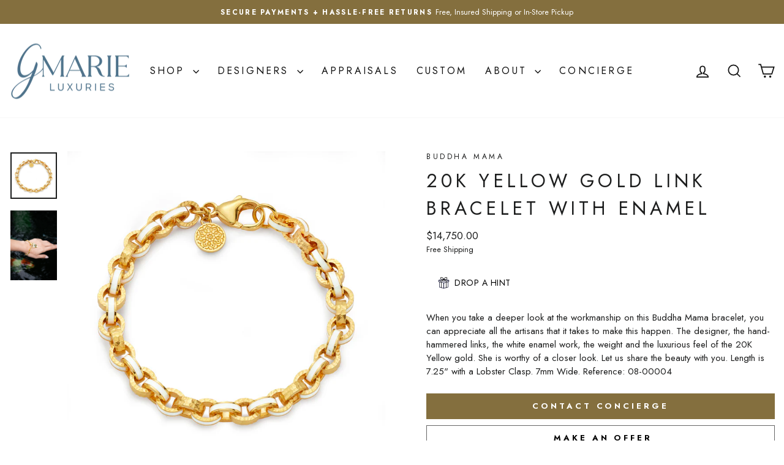

--- FILE ---
content_type: text/css
request_url: https://gmarie.com/cdn/shop/t/11/assets/custom-style.css?v=112226426772200871651765256506
body_size: 214
content:
@media only screen and (min-width: 769px){.full_Width.page-width{padding:0;width:100%;max-width:100%}.full_Width .feature-row{margin:0}.full_Width .feature-row .feature-row__item{margin:0;flex:0 1 50%;min-width:50%}.full_Width .feature-row .feature-row__item .feature-row__item_card{max-width:600px}.full_Width .feature-row .feature-row__item.feature-row__text--right{padding-left:60px}}.view_all_button{text-align:center}.footer__collapsible .image-wrap{background-color:transparent}.footer__collapsible .image-wrap image-element{position:inherit}.modal--square .modal__centered-content{background-color:#fff}.footer__collapsible .image-wrap img{width:150px}@media only screen and (max-width: 769px){.footer__collapsible .image-wrap img{width:150px;margin:0 auto}.payment-icons{margin-top:30PX}}.map-section__overlay{display:inline-block;background-color:#fff;padding:30px;margin:30px}.site-nav__dropdown.megamenu{background:#fff}.site-header__search .predictive__screen{background:#e6e6e6}.template-collection div#popup-modal{display:none}.template-page-vault-25-update div#StickyHeaderWrap{background:linear-gradient(180deg,rgba(0,0,0,.3) 0%,transparent);left:0;position:absolute;right:0;top:0;z-index:6}.template-page-vault-25-update .site-header{background:none}.template-page-vault-25-update a.site-nav__link.site-nav__link--underline{color:#fff}.product__price--request{font-size:1.2em;font-weight:600;color:#1c1d1d;margin-bottom:10px;text-align:left}.additional-buttons{display:flex!important;justify-content:space-evenly!important;margin-top:15px!important;flex-direction:row!important;align-items:center!important;width:100%!important}.product-single__title+.additional-buttons,.product-block+.additional-buttons,.additional-buttons{display:flex!important;justify-content:space-evenly!important;margin-top:15px!important;flex-direction:row!important;align-items:center!important;width:100%!important;min-height:auto!important;height:auto!important}.additional-buttons .swym-wishlist-button-bar,.additional-buttons .drophint-link{flex:0 1 auto!important;display:inline-block!important;float:none!important}.additional-buttons *{display:inline-block!important;float:none!important}@media only screen and (max-width: 768px){.product__price--request{font-size:1.1em;text-align:center}.additional-buttons{flex-direction:column!important;gap:10px!important}}.product-additional-buttons-container{margin-bottom:10px}.template-product-price-49-999-99-and-above span.swym-fave-count,.template-product-product-price-below-2000 span.swym-fave-count,.template-product-product-price-above-2000 span.swym-fave-count{display:none!important}@media only screen and (max-width: 400px){.swym-btn-container[data-position=default] .swym-add-to-wishlist.swym-icontext{text-indent:14px!important}#dropahint-cta a img{margin-right:0!important}.swym-btn-container[data-position=default] .swym-add-to-wishlist.swym-icontext:after{width:23px!important}}.template-page-sections-the-vault div#StickyHeaderWrap{background:linear-gradient(180deg,rgba(0,0,0,.3) 0%,transparent);left:0;position:absolute;right:0;top:0;z-index:6}.template-page-sections-the-vault .site-header{background:none}.template-page-sections-the-vault a.site-nav__link.site-nav__link--underline{color:#fff}.template-page-sections-the-vault .site-header--opening{background:#fff!important}.template-page-sections-the-vault .site-header--opening a.site-nav__link.site-nav__link--underline{color:#000!important}.template-page-sections-the-vault summary.site-nav__link.site-nav__link--underline.site-nav__link--has-dropdown{color:#fff}.template-page-sections-the-vault .site-header--opening summary.site-nav__link.site-nav__link--underline.site-nav__link--has-dropdown{color:#000}[class*=template-page][class*=vault] .is-light .site-header__logo .logo--has-inverted{display:none!important}[class*=template-page][class*=vault] .is-light .site-header__logo .logo--inverted{display:block!important}.template-page-sections-the-vault .is-light .site-header__logo .logo--has-inverted,.template-page-vault-25-update .is-light .site-header__logo .logo--has-inverted{display:none!important}.template-page-sections-the-vault .is-light .site-header__logo .logo--inverted,.template-page-vault-25-update .is-light .site-header__logo .logo--inverted{display:block!important}.template-product-gmcuration-above-2000 .product-single__vendor,.template-product-gmcuration-below-2000 .product-single__vendor{display:none}
/*# sourceMappingURL=/cdn/shop/t/11/assets/custom-style.css.map?v=112226426772200871651765256506 */


--- FILE ---
content_type: text/javascript; charset=utf-8
request_url: https://gmarie.com/products/20k-yellow-gold-link-bracelet-with-enamel.js
body_size: 474
content:
{"id":7978284155100,"title":"20K Yellow Gold Link Bracelet with Enamel","handle":"20k-yellow-gold-link-bracelet-with-enamel","description":"When you take a deeper look at the workmanship on this Buddha Mama bracelet, you can appreciate all the artisans that it takes to make this happen. The designer, the hand-hammered links, the white enamel work, the weight and the luxurious feel of the 20K Yellow gold. She is worthy of a closer look. Let us share the beauty with you. Length is 7.25\" with a Lobster Clasp. 7mm Wide.\n\nReference: 08-00004","published_at":"2023-02-04T16:34:01-05:00","created_at":"2023-02-04T16:34:03-05:00","vendor":"Buddha Mama","type":"Jewelry - Bracelets","tags":["20K","Buddha Mama","Enamel","Link Bracelet","Yellow Gold"],"price":1475000,"price_min":1475000,"price_max":1475000,"available":true,"price_varies":false,"compare_at_price":null,"compare_at_price_min":0,"compare_at_price_max":0,"compare_at_price_varies":false,"variants":[{"id":45775235973340,"title":"Default Title","option1":"Default Title","option2":null,"option3":null,"sku":"00978181-d3b6-4b1f-9160-e09b72d39573","requires_shipping":true,"taxable":true,"featured_image":null,"available":true,"name":"20K Yellow Gold Link Bracelet with Enamel","public_title":null,"options":["Default Title"],"price":1475000,"weight":0,"compare_at_price":null,"inventory_management":"shopify","barcode":"4331-WHI-7.25","requires_selling_plan":false,"selling_plan_allocations":[]}],"images":["\/\/cdn.shopify.com\/s\/files\/1\/0667\/7574\/4732\/files\/20K_20Chain_204331_20White.jpg?v=1754595014","\/\/cdn.shopify.com\/s\/files\/1\/0667\/7574\/4732\/files\/1Z6A5906_2f5c2c91-d33d-47d1-b3c0-6b8ff4783ec8.jpg?v=1754595014"],"featured_image":"\/\/cdn.shopify.com\/s\/files\/1\/0667\/7574\/4732\/files\/20K_20Chain_204331_20White.jpg?v=1754595014","options":[{"name":"Title","position":1,"values":["Default Title"]}],"url":"\/products\/20k-yellow-gold-link-bracelet-with-enamel","media":[{"alt":null,"id":35378964463836,"position":1,"preview_image":{"aspect_ratio":1.0,"height":1500,"width":1500,"src":"https:\/\/cdn.shopify.com\/s\/files\/1\/0667\/7574\/4732\/files\/20K_20Chain_204331_20White.jpg?v=1754595014"},"aspect_ratio":1.0,"height":1500,"media_type":"image","src":"https:\/\/cdn.shopify.com\/s\/files\/1\/0667\/7574\/4732\/files\/20K_20Chain_204331_20White.jpg?v=1754595014","width":1500},{"alt":null,"id":35378964496604,"position":2,"preview_image":{"aspect_ratio":0.667,"height":1080,"width":720,"src":"https:\/\/cdn.shopify.com\/s\/files\/1\/0667\/7574\/4732\/files\/1Z6A5906_2f5c2c91-d33d-47d1-b3c0-6b8ff4783ec8.jpg?v=1754595014"},"aspect_ratio":0.667,"height":1080,"media_type":"image","src":"https:\/\/cdn.shopify.com\/s\/files\/1\/0667\/7574\/4732\/files\/1Z6A5906_2f5c2c91-d33d-47d1-b3c0-6b8ff4783ec8.jpg?v=1754595014","width":720}],"requires_selling_plan":false,"selling_plan_groups":[]}